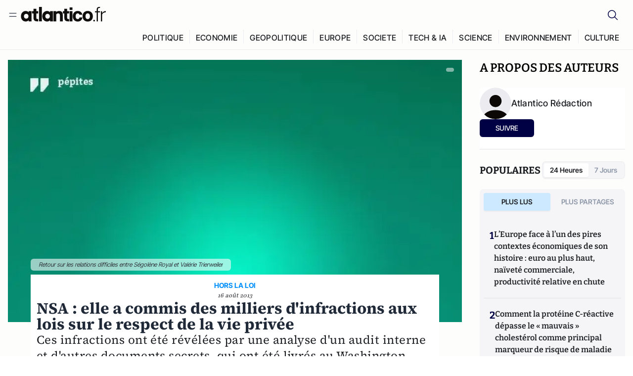

--- FILE ---
content_type: text/javascript; charset=utf-8
request_url: https://atlantico.fr/v3_nuxt/BnUYvHlX.js
body_size: 2572
content:
import{_ as q}from"./pfogf-S6.js";import{_ as D}from"./uSFyEJpF.js";import{x as f,r as y,aD as L,G as M,aI as O,a as $,v as w,c as s,i as a,d as i,e as t,k as c,t as n,n as m,j as B,l as H,F as P,A as G,f as z,q as W,a2 as Y}from"#entry";import{a as J}from"./B7d8D2oU.js";const K={class:"relative mb-4 md:mb-6"},Q={key:0,class:"-mx-4 flex flex-col md:mx-0 md:w-full"},X={key:0,class:"bg-gray0 px-4 py-1"},Z={key:1,class:"w-fit self-end p-1"},_={class:"text-xs text-gray10"},ee={class:"aspect-video w-full bg-gray-200"},te=["src"],le={key:1,controls:"",autoplay:"",muted:"",class:"h-full w-full"},ie=["src"],ae={key:1,class:"relative"},se={key:0,class:"bg-gray0 px-4 py-1"},re={key:0,class:"absolute bottom-2 right-2 bg-black/50 p-1 text-xs text-white"},oe={key:2,class:"-mx-4 flex flex-col md:mx-0 md:w-full"},ne={class:"relative overflow-hidden"},ce={key:0,class:"block text-xs text-gray10"},de={key:1},ue={class:"text-xs text-gray10"},me={key:0,class:"right-4 top-4 mb-2 rounded-md bg-[#fafafa9c] p-1 px-4 py-1 backdrop-blur-lg"},he={class:"flex w-full items-center justify-center bg-white p-3"},fe={class:"flex flex-col items-center gap-4 text-center"},ge={class:"text-sm font-bold uppercase text-link-blue"},ve={key:0,class:"font-playfair text-sm italic text-gray10"},xe={class:"flex w-full flex-col items-center gap-1 text-left"},ye={class:"w-full text-left font-sourceSerif text-2xl font-bold text-gray-800 md:!text-[32px]"},be={class:"font-sourceSerif text-lg font-normal leading-[1.35] tracking-[0.02em] text-gray10 md:!text-2xl"},we={key:1,class:"font-playfair text-xs italic text-gray-600 sm:text-sm"},Ce={__name:"MainMedia",props:{article:Object},setup(e){const d=e,C=f(()=>{const l=d.article?.thumbnail?.media?.width,r=d.article?.thumbnail?.media?.height;if(!l||!r)return!1;const h=l/r,A=4/3,u=h/A;return u>1.2||u<.8}),V=f(()=>C.value?"object-contain":"object-cover"),p=f(()=>d.article?.category?.url==="videos"),g=f(()=>!!(d.article?.videoAsset?.vpVideo?.url||d.article?.videoAsset?.source)),v=y(null),{arrivedState:R}=L(v),F=f(()=>!R.left),U=f(()=>!R.right),k=y(!1),j=()=>{const l=v.value;return l?l.clientWidth*.8:0},E=()=>v.value?.scrollBy({left:j(),behavior:"smooth"}),I=()=>v.value?.scrollBy({left:-j(),behavior:"smooth"}),N=()=>{k.value=!k.value},b=y(null),o=y(!1),x=y(!1),S=()=>{o.value=!1,Y(()=>{const l=b.value;l?x.value=l.scrollHeight>l.clientHeight:x.value=!1})};return M(()=>d.article,S,{immediate:!0,deep:!0}),O("resize",S),$(()=>{let l=null;const r={width:1070,height:650};return!d.article?.slideshow?.length&&!p.value&&d.article?.thumbnail?.url?l=w(d.article.thumbnail.url,r):p.value&&!g.value&&d.article?.thumbnail?.qualityUrl&&(l=w(d.article.thumbnail.qualityUrl,r)),l?{link:[{rel:"preload",as:"image",href:l,fetchpriority:"high"}]}:{}}),(l,r)=>{const h=q,A=D;return a(),s("div",K,[t(p)?(a(),s("div",Q,[e.article?.videoAsset?.vpVideo?.caption||e.article?.videoAsset?.caption?(a(),s("div",X,[i("p",{ref_key:"captionElementRef",ref:b,class:m(["text-sm italic text-gray9",{"line-clamp-2":!t(o)}])},n(e.article?.videoAsset?.vpVideo?.caption||e.article?.videoAsset?.caption),3),t(x)||t(o)?(a(),s("button",{key:0,class:"mt-1 text-sm font-semibold text-brand9 hover:underline",onClick:r[0]||(r[0]=u=>o.value=!t(o))},n(t(o)?"Lire moins":"En savoir plus..."),1)):c("",!0)])):c("",!0),e.article?.thumbnail?.media?.copyright?(a(),s("div",Z,[i("p",_," © "+n(e.article?.thumbnail?.media?.copyright),1)])):c("",!0),i("div",ee,[t(g)&&!e.article?.videoAsset?.source?.includes(".mp4")?(a(),s("iframe",{key:0,src:e.article?.videoAsset?.vpVideo?.url||e.article?.videoAsset?.source,frameborder:"0",allowfullscreen:"",class:"h-full w-full"},null,8,te)):t(g)&&e.article?.videoAsset?.source?.includes(".mp4")?(a(),s("video",le,[i("source",{src:e.article?.videoAsset?.source,type:"video/mp4"},null,8,ie),r[3]||(r[3]=H(" Your browser does not support the video tag. ",-1))])):(a(),B(h,{key:2,src:("getResizedImageUrl"in l?l.getResizedImageUrl:t(w))(e.article?.thumbnail?.qualityUrl,{width:1070,height:650}),alt:e.article?.thumbnail?.media?.alt||"article cover",sizes:"100vw sm:50vw md:33vw",class:"h-full w-full object-cover"},null,8,["src","alt"]))])])):e.article?.slideshow?.length?(a(),s("div",ae,[e.article?.thumbnail?.caption||e.article?.thumbnail?.media?.caption?(a(),s("div",se,[i("p",{ref_key:"captionElementRef",ref:b,class:m(["text-sm italic text-gray9",{"line-clamp-2":!t(o)}])},n(e.article?.thumbnail?.caption||e.article?.thumbnail?.media?.caption),3),t(x)||t(o)?(a(),s("button",{key:0,class:"mt-1 text-sm font-semibold text-brand9 hover:underline",onClick:r[1]||(r[1]=u=>o.value=!t(o))},n(t(o)?"Réduire":"Lire la suite..."),1)):c("",!0)])):c("",!0),i("div",{ref_key:"slideshowContainerRef",ref:v,class:"scrollbar-hide -mx-4 flex snap-x snap-mandatory gap-3 overflow-x-auto px-4 md:mx-0 md:px-0"},[(a(!0),s(P,null,G(e.article?.slideshow,(u,T)=>(a(),s("div",{key:T,class:"relative w-2/3 shrink-0 snap-center overflow-hidden md:w-1/3"},[z(h,{src:u?.url||"/broken-image.svg",alt:u?.media?.alt||"Slideshow image",class:"aspect-[3/4] h-full w-full object-cover",loading:"lazy"},null,8,["src","alt"]),u?.media?.copyright?(a(),s("span",re," © "+n(u?.media?.copyright),1)):c("",!0)]))),128))],512),i("button",{class:m([{"pointer-events-none opacity-0":!t(F)},"absolute left-0 top-1/2 z-10 -translate-y-1/2 rounded-full bg-white/80 p-2 transition-opacity hover:bg-white md:-left-5"]),onClick:I},[...r[4]||(r[4]=[i("svg",{xmlns:"http://www.w3.org/2000/svg",class:"h-6 w-6 text-gray-700",fill:"none",viewBox:"0 0 24 24",stroke:"currentColor"},[i("path",{"stroke-linecap":"round","stroke-linejoin":"round","stroke-width":"2",d:"M15 19l-7-7 7-7"})],-1)])],2),i("button",{class:m([{"pointer-events-none opacity-0":!t(U)},"absolute right-0 top-1/2 z-10 -translate-y-1/2 rounded-full bg-white/80 p-2 transition-opacity hover:bg-white md:-right-5"]),onClick:E},[...r[5]||(r[5]=[i("svg",{xmlns:"http://www.w3.org/2000/svg",class:"h-6 w-6 text-gray-700",fill:"none",viewBox:"0 0 24 24",stroke:"currentColor"},[i("path",{"stroke-linecap":"round","stroke-linejoin":"round","stroke-width":"2",d:"M9 5l7 7-7 7"})],-1)])],2)])):(a(),s("div",oe,[i("div",ne,[t(C)?(a(),B(h,{key:0,src:e.article?.thumbnail?.url||"/img/default-article-image.png",alt:"Blurred background",loading:"lazy",preload:!1,fetchpriority:"low",class:"absolute inset-0 h-full w-full scale-110 object-cover blur-xl",width:64,height:48,quality:10,format:"webp"},null,8,["src"])):c("",!0),z(h,{src:("getResizedImageUrl"in l?l.getResizedImageUrl:t(w))(e.article?.thumbnail?.url,{width:1070,height:650}),alt:e.article?.thumbnail?.media?.alt||"Article cover",sizes:"100vw sm:50vw md:33vw",loading:"eager",fetchpriority:"high",class:m(["relative aspect-[4/3] max-h-[262px] w-full md:max-h-[666px]",t(V)]),width:"1070",height:"650"},null,8,["src","alt","class"]),i("div",{class:"absolute right-4 top-4 flex cursor-pointer items-center justify-center gap-2 rounded-full bg-[#FAFAFA80] px-2 py-1",onClick:N},[e.article?.thumbnail?.media?.copyright?(a(),s("p",ce," © ")):c("",!0),t(k)?(a(),s("span",de,[i("p",ue,n(e.article?.thumbnail?.media?.copyright),1)])):c("",!0)])])])),i("div",{class:m(["relative z-10 mx-auto grid justify-items-start md:max-w-[90%]",{"-mt-24 md:-mt-32":!e.article?.slideshow?.length&&!t(g),"mt-4":e.article?.slideshow?.length||t(g)}])},[e.article?.thumbnail?.caption||e.article?.thumbnail?.media?.caption?(a(),s("div",me,[i("p",{ref_key:"captionElementRef",ref:b,class:m(["text-xs italic text-gray9",{"line-clamp-2":!t(o)}])},n(e.article?.thumbnail?.caption||e.article?.thumbnail?.media?.caption),3),t(x)||t(o)?(a(),s("button",{key:0,class:"mt-1 text-sm font-semibold text-brand9 hover:underline",onClick:r[2]||(r[2]=u=>o.value=!t(o))},n(t(o)?"Réduire":"Lire la suite..."),1)):c("",!0)])):c("",!0),i("div",he,[i("div",fe,[i("p",ge,n(("normalizeString"in l?l.normalizeString:t(W))(e.article?.surtitre)),1),e.article?.system?.publishedAt?(a(),s("p",ve,n(("formatDateToFrench"in l?l.formatDateToFrench:t(J))(e.article?.system?.publishedAt)),1)):c("",!0),i("div",xe,[i("h1",ye,n(e.article?.title),1),i("p",be,n(e.article?.subtitle),1)]),z(A,{authors:e.article?.authors,showAuthorImages:"",showAuthorArrows:""},null,8,["authors"]),e.article?.system?.metrics?.readingTime?(a(),s("p",we,n(e.article?.system?.metrics?.readingTime=="0"?1:e.article?.system?.metrics?.readingTime)+" min de lecture ",1)):c("",!0)])])],2)])}}};export{Ce as default};


--- FILE ---
content_type: text/javascript; charset=utf-8
request_url: https://atlantico.fr/v3_nuxt/Cnm149vO.js
body_size: 2003
content:
import{getCustomProps as G,resolveRichContentComponent as q}from"./Bi-VBjnN.js";import{J as z,x as p,u as J,r as X,y as A,G as Y,o as Q,c as Z,i as _,A as ee,j as te,al as ne,e as I,a6 as oe,F as se,a2 as re,K as ce}from"#entry";const ae=5,ie=4,le=4,de=2,x=6,me={__name:"ContentRenderer",props:{articleId:String,content:{type:Object,required:!0,default:()=>({blocks:[],media:{}})},category:{type:String,default:""},hasReferences:{type:Boolean,default:!1},showAllContent:{type:Boolean,default:!1},showAds:{type:Boolean,default:!1},lireAussiData:{type:Array,default:()=>[]},hasDonationEmbed:{type:Boolean,default:!1}},setup(g){const l=g,M=z(),R=p(()=>M.fullPath),{public:{RECOMMENDER_API_URL:v,RECOMMENDER_API_KEY:B}}=J(),y=X([]),S=A("hasTonosAccess",()=>!1),w=A("unlockArticleContent",()=>!1),C=A("lePointActuArticle",()=>{}),f=C?.value?.id===l?.articleId?1e4:4,E=p(()=>S.value||l.showAllContent||w.value),T=async()=>{if(!l.articleId)return;const e={currentItemId:l.articleId,userId:window.localStorage.getItem("biskoId"),size:6,page:0,priceReRanking:!1,diversification:!1,domain:"",filter:l.category?{operator:"equals",conditions:[{propertyName:"Category",operator:"=",value:l.category}]}:{operator:"",conditions:[]}};try{const r=await $fetch(v,{method:"POST",headers:{ApiKey:B},body:e});y.value=r?.items||[]}catch(r){console.error("Failed to fetch recommended articles:",r),y.value=[]}},D=p(()=>l.content?.blocks?.filter(e=>e.contentHTML!==null||e.type.startsWith("codex")&&e.type!=="codex_reference")||[]),k=p(()=>{if(!E.value)return D.value.slice(0,de);const e=l.content.blocks||[],{codexReferences:r,manualRecommendations:t,automaticRecommendations:n}=L(e),s=e.flatMap(d=>{if(d.type==="codex_reference"){const u=r.filter(m=>m.uid.startsWith(d.attrs?.blockId||"codex"));return u.length>0?u:[d]}return[d]}),o=N(s),c=F(t,n,x-r.length),a=H(s,o,c),i=W(a,r);return l.hasDonationEmbed&&i.splice(1,0,{type:"donation-goal-embed"}),$(i)}),L=e=>{const t=e.filter(i=>i.type==="codex_reference").flatMap(i=>(i.attrs?.references||[]).map(u=>({type:"codex_reference",contentHTML:i.contentHTML||"",attrs:{...i.attrs,references:[u]},uid:`${i.attrs?.blockId||"codex"}-${u.entryId}`}))),n=new Set;t.forEach(i=>{(i.attrs?.references||[]).forEach(u=>{const m=u?.entryId;m&&n.add(m)})});const o=l.lireAussiData.map((i,d)=>({type:"article-lire-aussi",contentHTML:"",attrs:{parentArticleId:l.articleId,articleSlug:R.value,references:[{entryId:i.id,model:"atlanticoarticle"}],lireAussiData:[i]},uid:`lire-aussi-${d}`})).filter(i=>!(i.attrs?.references||[]).some(m=>n.has(m?.entryId))),c=Math.max(0,x-t.length-o.length),a=y.value.filter(i=>{const d=i?.itemId;return!n.has(d)}).slice(0,c).map(i=>({type:"article-reference",contentHTML:"",attrs:{parentArticleId:l.articleId,articleSlug:R.value,references:[{entryId:i?.itemId,model:"atlanticoarticle"}]}}));return{codexReferences:t,manualRecommendations:o,automaticRecommendations:a}},N=e=>{const r=new Set;if(e.forEach((a,i)=>{a.type==="codex_reference"&&r.add(i)}),r.size===0)return b(e);const t=Math.min(...Array.from(r)),n=new Set([...r]),s=new Set;return O(e,t,n).forEach(a=>{s.add(a),n.add(a)}),j(e,t,n).forEach(a=>{s.add(a),n.add(a)}),Array.from(s).sort((a,i)=>a-i)},O=(e,r,t)=>{const n=[];let s=0;for(let o=r;o>0;o--){const c=e[o];if(h(c)&&(s++,s===f)){const a=o;P(a,r,t)&&(a<f?n.push(a+(f-a)):n.push(a),s=0)}}return n},j=(e,r,t)=>{const n=[];let s=0;for(let o=r+1;o<e.length;o++){const c=e[o];if(c.type==="codex_reference"){s=0;continue}if(h(c)&&(s++,s>=f)){const a=o+1;P(a,r,t)&&(n.push(a),s=0)}}return n},P=(e,r,t)=>{if(Math.abs(e-r)<f)return!1;for(const s of t)if(Math.abs(e-s)<f)return!1;return!0},b=e=>{const r=[];let t=0;const n=new Set;for(let s=0;s<e.length;s++){const o=e[s];if(h(o)&&(t++,t>=3&&t%f===0)){const c=s+1;let a=!0;for(const i of n)if(Math.abs(c-i)<f){a=!1;break}a&&(r.push(c),n.add(c),t=0)}}return r},h=e=>(e.contentHTML!==null||e.type.startsWith("codex"))&&e.type!=="codex_reference",F=(e,r,t)=>{const n=[];if(t>0){const o=[...e].slice(0,t);n.push(...o)}const s=t-n.length;if(s>0){const o=[...r].slice(0,s);n.push(...o)}return n},H=(e,r,t)=>{if(r.length===0||t.length===0)return e;const n=[...e];let s=0;for(let o=0;o<r.length&&s<t.length;o++){const c=r[o]+s,a=t[s];c<=n.length&&(n.splice(c,0,a),s++)}return n},W=(e,r)=>{const t=new Set,n=[],s=new Set;r.forEach(o=>{const c=o.attrs?.references?.[0]?.entryId;c&&s.add(c)});for(const o of e)if(U(o)){const c=o.attrs?.references?.[0]?.entryId;if(!c){n.push(o);continue}if(o.type==="codex_reference"){n.push(o),t.add(c);continue}if(s.has(c))continue;t.has(c)||(t.add(c),n.push(o))}else n.push(o);return n},U=e=>["article-lire-aussi","article-reference","codex_reference"].includes(e.type),$=e=>{const r=C.value?.id===l.articleId;if(!l.showAds||r)return e;const t=[];let n=0,s=0,o=0;for(const c of e)t.push(c),h(c)&&(n++,s++,n>=ie&&s>=le&&o<ae&&(t.push({type:"ad",index:o,uid:`${n}-${o}`}),o++,s=0));return t},K=A("userAgent"),V=p(()=>K.value?.includes("Chrome-Lighthouse")??!1);return Y(E,(e,r)=>{e&&!r&&!V.value&&re(()=>{window?.googletag&&window.googletag?.pubads?.().refresh();const{loadInsideArticleAds:t}=ce();t()})}),Q(async()=>{l.hasReferences&&await T()}),(e,r)=>(_(!0),Z(se,null,ee(I(k),(t,n)=>(_(),te(oe(I(q)(t.type)),ne({key:t.uid||n},{ref_for:!0},I(G)(t,e.isNestedItem=!1,g.content.media,t.attrs?.lireAussiData)),null,16))),128))}};export{me as default};


--- FILE ---
content_type: text/javascript; charset=utf-8
request_url: https://atlantico.fr/v3_nuxt/DWy7edii.js
body_size: 294
content:
import{c as s,i as a,k as i,d as l,f as m,t,e as d,q as u,g as f,l as x,n,m as g,j as y}from"#entry";import{_ as b}from"./uSFyEJpF.js";const h={key:0,class:"text-xl font-semibold text-gray10"},k={class:"text-sm font-bold uppercase text-link-blue"},N={class:"flex flex-col gap-3"},p={class:"font-playfair text-sm italic text-gray10"},C={__name:"ArticleListItemRanked",props:{article:{type:[Object,Array],required:!0},showRankingNumber:{type:Boolean,default:!0},rankingNr:{type:Number,required:!1},className:{type:String,required:!1},smallerText:{type:Boolean,default:!1},lineClamp:{type:String,default:""},headerArticles:{type:Boolean,default:!1}},setup(e){return(r,A)=>{const c=g,o=b;return a(),s("div",{class:n(`flex h-full flex-col gap-2 border-b border-gray2 px-4 py-4 md:p-3 lg:!border-b-0 lg:py-2 ${e.className?e.className:""}`)},[e.showRankingNumber?(a(),s("span",h,t(e.rankingNr),1)):i("",!0),l("p",k,t(("normalizeString"in r?r.normalizeString:d(u))(e.article?.surtitre)),1),m(c,{to:e.article?.slug2,class:n(["pb-1 font-bitter font-bold text-gray10",[e.headerArticles?"text-base":["text-base md:!text-xl",e.smallerText?"md:!text-base":"md:!text-xl"],e.lineClamp]])},{default:f(()=>[x(t(e.article?.title),1)]),_:1},8,["to","class"]),l("div",N,[e.article?.authors?(a(),y(o,{key:0,authors:e.article.authors},null,8,["authors"])):i("",!0),l("p",p,t(e.article?.system?.metrics?.readingTime=="0"?1:e.article?.system?.metrics?.readingTime)+" min de lecture ",1)])],2)}}};export{C as _};


--- FILE ---
content_type: text/javascript; charset=utf-8
request_url: https://atlantico.fr/v3_nuxt/D-rtaRon.js
body_size: -434
content:
import{aw as s}from"#entry";const t=s("/logo.svg");export{t as _};


--- FILE ---
content_type: text/javascript; charset=utf-8
request_url: https://atlantico.fr/v3_nuxt/C5lP0Sm2.js
body_size: -329
content:
const a=(e,r)=>{let i;const s=t=>typeof e=="string"?e===t:Array.isArray(e)?e.includes(t):!1;return Array.isArray(r)?i=r.some(s):i=s(r),i};export{a as h};


--- FILE ---
content_type: text/javascript; charset=utf-8
request_url: https://atlantico.fr/v3_nuxt/B_acDftO.js
body_size: 3855
content:
import{y as g,r as p,a7 as re,aa as le,a2 as ie,h as H,G as A,a3 as ne,J as ae,E as de,u as ue,x as D,o as j,c as l,i,d as s,k as h,f as B,e,g as L,m as ce,R as N,n as pe,l as z,a9 as O,_ as me,F,A as T,t as ge,q as he,aM as fe,ae as ve,Y as xe,$ as be,aQ as R}from"#entry";import{_ as we}from"./DWy7edii.js";import{_ as _e}from"./D-rtaRon.js";import{_ as ye}from"./CN9sZZFA.js";import{_ as ke}from"./Av__j5bX.js";import{_ as Ce}from"./Bw9yKQzT.js";import{l as Ee}from"./Bgyaxa9B.js";import{a as Be}from"./DtYH6TNp.js";import{u as Me}from"./BLMDDnHx.js";import{u as Ae}from"./L3iAslb-.js";import{h as Le}from"./C5lP0Sm2.js";const I="data:image/svg+xml,%3csvg%20width='20'%20height='20'%20viewBox='0%200%2020%2020'%20fill='none'%20xmlns='http://www.w3.org/2000/svg'%3e%3cpath%20d='M3.33334%206.6665H16.6667M3.33334%2013.3332H16.6667'%20stroke='%23494F5A'%20stroke-width='1.5'%20stroke-linecap='round'%20stroke-linejoin='round'/%3e%3c/svg%3e",Fe="data:image/svg+xml,%3csvg%20width='19'%20height='18'%20viewBox='0%200%2019%2018'%20fill='none'%20xmlns='http://www.w3.org/2000/svg'%3e%3cpath%20d='M14.1101%207.14775C14.3298%206.92808%2014.3298%206.57192%2014.1101%206.35225C13.8905%206.13258%2013.5343%206.13258%2013.3147%206.35225L8.4624%2011.2045L6.61015%209.35225C6.39048%209.13258%206.03432%209.13258%205.81465%209.35225C5.59499%209.57192%205.59499%209.92808%205.81465%2010.1477L7.79949%2012.1326C8.16561%2012.4987%208.7592%2012.4987%209.12531%2012.1326L14.1101%207.14775Z'%20fill='%23BD9800'/%3e%3cpath%20fill-rule='evenodd'%20clip-rule='evenodd'%20d='M17.4624%209C17.4624%2013.1421%2014.1045%2016.5%209.9624%2016.5C5.82027%2016.5%202.4624%2013.1421%202.4624%209C2.4624%204.85786%205.82027%201.5%209.9624%201.5C14.1045%201.5%2017.4624%204.85786%2017.4624%209ZM16.3374%209C16.3374%2012.5208%2013.4832%2015.375%209.9624%2015.375C6.44159%2015.375%203.5874%2012.5208%203.5874%209C3.5874%205.47918%206.44159%202.625%209.9624%202.625C13.4832%202.625%2016.3374%205.47918%2016.3374%209Z'%20fill='%23BD9800'/%3e%3c/svg%3e",Te=()=>{const a=g("search-modal-open",()=>!1);return{isOpen:a,open:()=>a.value=!0,close:()=>a.value=!1,toggle:()=>a.value=!a.value}},Se={class:"mx-auto flex min-h-9 max-w-[1360px] items-center justify-between"},$e={class:"flex items-center gap-1.5 md:gap-5 [@media(min-width:375px)]:gap-3"},He={class:"flex items-center justify-center gap-2 md:gap-3"},De=["disabled"],Ne={key:0},ze={key:1,class:"flex flex-row gap-1"},Oe={class:"flex items-center gap-3"},Re=["href"],Ie={class:"flex items-center gap-3"},je=["src"],Pe={class:"mx-auto mt-3 max-w-[1360px] items-end justify-end gap-1 [@media(max-width:1023px)]:hidden [@media(min-width:1024px)]:flex"},Ue={class:"flex pb-4 [@media(min-width:1024px)]:pb-0"},qe=["onMouseenter"],Ve={class:"px-6 py-8"},Qe={key:0,class:"grid grid-cols-3 gap-6"},Je={key:1,class:"grid grid-cols-3 gap-6"},ut={__name:"AppHeader",setup(a){const d=p(!1),n=p(!1),c=p(0),u=p(0),m=re(),b=g("hasTonosAccess"),P=le(),{toggle:w}=Me(),f=p(null),_=g("themeArticlesCache",()=>({})),y=()=>{f.value=null,n.value=!1},U=async o=>{if(f.value=o.id,_.value[o.id]){n.value=!1;return}n.value=!0;try{const{data:t}=await H({key:`articles-homepage-${o.id}`,query:Be,variables:{themeId:o.id,limit:3,skipArticles:0,excludeEntry:[]},transform:C=>{const E=C?.atlanticoarticleCollection?.items;return E||[]},default:()=>[]});t.value&&(_.value[o.id]=t.value)}catch(t){console.error(`Error fetching articles for theme ${o.title}:`,t)}finally{f.value===o.id&&(n.value=!1)}};m.hook("page:start",()=>{d.value=!0,c.value=0,u.value=0,ie(()=>{c.value=10,u.value=5})}),m.hook("page:finish",()=>{c.value=100,u.value=1,setTimeout(()=>{d.value=!1},400)});const{data:q}=H({key:"latestBestOf",query:Ee,transform:o=>o?.bestofCollection?.items?.[0]||null,default:()=>null}),V=g("latestBestOfId",()=>null);A(q,o=>{o&&o.id&&(V.value=o.id)},{immediate:!0});const v=g("userData"),Q=g("navThemes"),{login:J}=ne(),{open:S}=Te(),{open:k,isUserDrawerOpen:Z}=Ae(),M=ae(),G=async()=>{await J(M.fullPath)},x=p(null),$=g("headerHeight",()=>0),{lock:X,unlock:Y}=de();A(Z,o=>{o?X():Y()});const K=ue(),{CODEX_CLIENT:W,CODEX_SITE_ID:ee}=K.public,te=D(()=>`https://v3.codex.gjirafa.tech/${W}/${ee}/entries/all`);A(()=>M.fullPath,()=>{y()}),j(()=>{x.value&&($.value=x.value?.offsetHeight,new ResizeObserver(()=>{$.value=x.value?.offsetHeight}).observe(x.value))});const se=D(()=>v.value?.profile?.role?Le(v.value.profile.role,["Administrateur","Editorial1"]):!1);return(o,t)=>{const C=ce,E=me,oe=we;return i(),l("header",{ref_key:"headerRef",ref:x,class:"sticky top-0 z-[9999] border-b border-[#EBEBF0] bg-[#fdfdfc] px-4 py-3 max-container:px-0 print:hidden [@media(min-width:1360px)]:pb-0 [@media(min-width:1361px)]:min-h-[105px]",onMouseleave:y},[s("nav",Se,[s("div",$e,[s("button",{onClick:t[0]||(t[0]=(...r)=>e(w)&&e(w)(...r)),class:"hidden md:flex"},[...t[6]||(t[6]=[s("img",{src:I,alt:"Menu icon",width:"20",height:"20",class:"h-5 w-5 cursor-pointer"},null,-1)])]),B(C,{to:"/"},{default:L(()=>[...t[7]||(t[7]=[s("img",{src:_e,width:"185",height:"32",class:"h-[32px] w-[185px]",alt:"Atlantico logo"},null,-1)])]),_:1})]),s("div",He,[e(M)?.path!=="/search"?(i(),l("button",{key:0,class:"mr-3 hidden md:flex",onClick:t[1]||(t[1]=(...r)=>e(S)&&e(S)(...r))},[...t[8]||(t[8]=[s("img",{src:ye,alt:"Search icon",width:"24",height:"24"},null,-1)])])):h("",!0),B(E,null,{default:L(()=>[e(b)!==null?(i(),l("button",{key:0,disabled:e(b),onClick:t[2]||(t[2]=r=>e(P).push("/user/register")),class:pe(["hidden rounded px-3 py-2 text-xs font-medium uppercase text-black md:flex [@media(min-width:375px)]:text-sm",e(b)?"cursor-default bg-[#FFF0B2]":"bg-yellow-btn hover:bg-yellow-btn-2"])},[e(b)?(i(),l("span",ze,[...t[9]||(t[9]=[z(" ABONNE ",-1),s("img",{src:Fe,alt:"Menu icon",width:"18",height:"18"},null,-1)])])):(i(),l("span",Ne," JE M’ABONNE "))],10,De)):h("",!0),N(s("div",Oe,[s("button",{class:"hidden rounded bg-[#E6E6EC] px-3 py-2 text-sm font-medium uppercase text-black md:flex",onClick:G}," Je me connecte "),s("button",{class:"flex rounded uppercase md:hidden",onClick:t[3]||(t[3]=(...r)=>e(k)&&e(k)(...r))},[...t[10]||(t[10]=[s("img",{src:ke,alt:"Account Login icon",width:"32",height:"32"},null,-1)])])],512),[[O,!e(v)]]),e(v)&&e(se)?(i(),l("a",{key:1,class:"hidden cursor-pointer rounded bg-[#dd3636] px-4 py-2 text-sm text-white hover:bg-[#e24a4a] sm:!flex",href:e(te),target:"_blank"}," Administration ",8,Re)):h("",!0),N(s("div",Ie,[s("button",{class:"flex flex-row items-center justify-center gap-2 bg-transparent",onClick:t[4]||(t[4]=(...r)=>e(k)&&e(k)(...r))},[s("img",{src:e(v)?.profile?.picture||"/img/default-avatar.svg",alt:"Profile picture",height:"32",width:"32",class:"profile-picture aspect-square rounded-full",loading:"lazy"},null,8,je),t[11]||(t[11]=s("img",{src:Ce,alt:"Chevron line down icon",width:"18",height:"18"},null,-1))])],512),[[O,e(v)]])]),_:1}),s("button",{onClick:t[5]||(t[5]=(...r)=>e(w)&&e(w)(...r)),class:"flex md:hidden"},[...t[12]||(t[12]=[s("img",{src:I,alt:"Menu icon",width:"20",height:"20",class:"h-5 w-5 cursor-pointer"},null,-1)])])])]),s("div",Pe,[s("div",Ue,[(i(!0),l(F,null,T(e(Q),r=>(i(),l("div",{key:r.id,class:"border-r border-[#EBEBF0] px-2 pt-1 last:border-none [@media(max-width:1360px)]:px-1",onMouseenter:Ke=>U(r)},[B(C,{to:`/explore/all/${r.url}`,"active-class":"border-b-4 border-link-blue bg-[#EBEBF0] -mb-[14px]",class:"px-3 pb-4 pt-1 text-sm font-medium uppercase leading-[125%] tracking-[0.02em] text-gray10 hover:border-b-4 hover:border-link-blue hover:bg-[#EBEBF0] xl:text-base [@media(max-width:1360px)]:px-2",onClick:y},{default:L(()=>[z(ge(("normalizeString"in o?o.normalizeString:e(he))(r.title)),1)]),_:2},1032,["to"])],40,qe))),128))])]),e(f)?(i(),l("div",{key:0,class:"absolute left-0 right-0 top-full z-[9998] mx-auto min-h-[200px] w-full max-w-[1360px] border border-gray2 bg-[#F7F7F5] shadow-[0px_4px_20px_0px_#03284314]",onMouseleave:y},[s("div",Ve,[e(n)?(i(),l("div",Qe,[(i(),l(F,null,T(3,r=>s("div",{key:r,class:"border-r border-[#EBEBF0] pr-6 last:border-r-0"},[...t[13]||(t[13]=[fe('<div class="flex h-full animate-pulse flex-col gap-2"><div class="h-3 w-20 rounded bg-gray2"></div><div class="mt-1 flex flex-col gap-2"><div class="h-5 w-full rounded bg-gray2"></div><div class="h-5 w-3/4 rounded bg-gray2"></div></div><div class="mt-3 flex flex-col gap-3"><div class="h-4 w-32 rounded bg-gray2"></div><div class="h-3 w-16 rounded bg-gray2"></div></div></div>',1)])])),64))])):e(_)[e(f)]?.length?(i(),l("div",Je,[(i(!0),l(F,null,T(e(_)[e(f)],r=>(i(),l("div",{key:r.id,class:"border-r border-[#EBEBF0] pr-6 last:border-r-0"},[B(oe,{article:r,showRankingNumber:!1,"header-articles":""},null,8,["article"])]))),128))])):h("",!0)])],32)):h("",!0),e(d)?(i(),l("div",{key:1,class:"absolute bottom-[-1px] left-0 z-[99] h-[3px] bg-[#0090ff] transition-[width] ease-out",style:ve({width:e(c)+"%",transitionDuration:e(u)+"s"})},null,4)):h("",!0)],544)}}};function Ze(){const a=p(0),d=p(0),n=xe(()=>{const u=document.body.clientHeight-document.documentElement.clientHeight,m=window.scrollY;a.value=m/u*100,d.value=m},100),c=()=>{window.scrollTo({top:0,behavior:"smooth"})};return j(()=>{window.addEventListener("scroll",n)}),be(()=>{window.removeEventListener("scroll",n)}),{scrollPercentage:R(a),scrollHeight:R(d),scrollToTop:c}}const Ge="data:image/svg+xml,%3csvg%20width='26'%20height='34'%20viewBox='0%200%2026%2034'%20fill='none'%20xmlns='http://www.w3.org/2000/svg'%3e%3cpath%20d='M13%202L13%2034M13%202L1%2014M13%202L25%2014'%20stroke='white'%20stroke-width='2'%20/%3e%3c/svg%3e",Xe={class:"fixed bottom-16 right-4 z-[9999] md:bottom-10 md:right-10"},Ye=["src"],ct={__name:"ScrollTopButton",setup(a){const{scrollHeight:d,scrollToTop:n}=Ze();return(c,u)=>(i(),l("div",Xe,[e(d)>=300?(i(),l("button",{key:0,class:"flex h-[40px] w-[40px] items-center justify-center rounded-full border border-solid border-[#555582] bg-[#1F1F5A] p-2 transition-all duration-300 ease-in-out hover:scale-105 md:h-[60px] md:w-[60px] md:p-5",onClick:u[0]||(u[0]=(...m)=>e(n)&&e(n)(...m))},[s("img",{src:e(Ge),class:"h-6 w-6 md:h-5 md:w-5",alt:"arrow-up"},null,8,Ye)])):h("",!0)]))}};export{ut as _,ct as a,Fe as b,Te as u};
